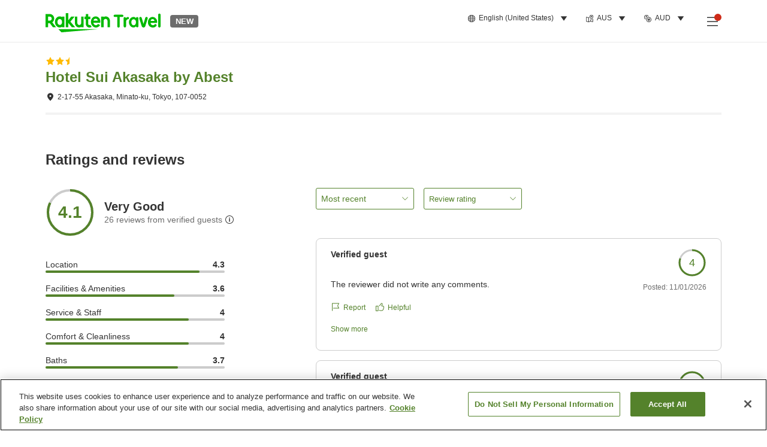

--- FILE ---
content_type: application/javascript
request_url: https://trv.r10s.com/eve/prod/traveler/static/5.8.0/js/component-Header.e58365d9.chunk.js
body_size: 19115
content:
"use strict";(self.__LOADABLE_LOADED_CHUNKS__=self.__LOADABLE_LOADED_CHUNKS__||[]).push([["component-Header"],{85528:(e,n,t)=>{t.r(n),t.d(n,{default:()=>dn});var a,r,i=t(32723),o=t(33028),s=t(34795),c=t(96234),l=t(95090),u=t(66621),d=t(26250),A=t(81665),v=t(68949),p=t(72062);var m="out-in",g="in-out",f=function(e,n,t){return function(){var a;e.props[n]&&(a=e.props)[n].apply(a,arguments),t()}},h=((a={})[m]=function(e){var n=e.current,t=e.changeState;return u.cloneElement(n,{in:!1,onExited:f(n,"onExited",(function(){t(v.d0,null)}))})},a[g]=function(e){var n=e.current,t=e.changeState,a=e.children;return[n,u.cloneElement(a,{in:!0,onEntered:f(a,"onEntered",(function(){t(v.d0)}))})]},a),x=((r={})[m]=function(e){var n=e.children,t=e.changeState;return u.cloneElement(n,{in:!0,onEntered:f(n,"onEntered",(function(){t(v.cn,u.cloneElement(n,{in:!0}))}))})},r[g]=function(e){var n=e.current,t=e.children,a=e.changeState;return[u.cloneElement(n,{in:!1,onExited:f(n,"onExited",(function(){a(v.cn,u.cloneElement(t,{in:!0}))}))}),u.cloneElement(t,{in:!0})]},r),_=function(e){function n(){for(var n,t=arguments.length,a=new Array(t),r=0;r<t;r++)a[r]=arguments[r];return(n=e.call.apply(e,[this].concat(a))||this).state={status:v.cn,current:null},n.appeared=!1,n.changeState=function(e,t){void 0===t&&(t=n.state.current),n.setState({status:e,current:t})},n}(0,A.Z)(n,e);var t=n.prototype;return t.componentDidMount=function(){this.appeared=!0},n.getDerivedStateFromProps=function(e,n){return null==e.children?{current:null}:n.status===v.d0&&e.mode===g?{status:v.d0}:!n.current||(t=n.current,a=e.children,t===a||u.isValidElement(t)&&u.isValidElement(a)&&null!=t.key&&t.key===a.key)?{current:u.cloneElement(e.children,{in:!0})}:{status:v.Ix};var t,a},t.render=function(){var e,n=this.props,t=n.children,a=n.mode,r=this.state,i=r.status,o=r.current,s={children:t,current:o,changeState:this.changeState,status:i};switch(i){case v.d0:e=x[a](s);break;case v.Ix:e=h[a](s);break;case v.cn:e=o}return u.createElement(p.Z.Provider,{value:{isMounting:!this.appeared}},e)},n}(u.Component);_.propTypes={},_.defaultProps={mode:m};const Z=_;var w,C,E,b,N=t(24982),k=t(72187),j=t(87946);function S(){return S=Object.assign?Object.assign.bind():function(e){for(var n=1;n<arguments.length;n++){var t=arguments[n];for(var a in t)Object.prototype.hasOwnProperty.call(t,a)&&(e[a]=t[a])}return e},S.apply(this,arguments)}const R=function(e){return u.createElement("svg",S({width:32,height:32,viewBox:"0 0 32 32",xmlns:"http://www.w3.org/2000/svg",xmlnsXlink:"http://www.w3.org/1999/xlink"},e),w||(w=u.createElement("defs",null,u.createElement("path",{id:"icon_menu_svg__a",d:"M0 0h32v32H0z"}))),u.createElement("g",{fill:"none",fillRule:"evenodd"},C||(C=u.createElement("mask",{id:"icon_menu_svg__b",fill:"#fff"},u.createElement("use",{xlinkHref:"#icon_menu_svg__a"}))),u.createElement("g",{mask:"url(#icon_menu_svg__b)"},u.createElement("g",{fill:e.color},E||(E=u.createElement("path",{d:"M4 6h24v2H4zM4 15h24v2H4zM4 24h24v2H4z"}))),b||(b=u.createElement("path",{d:"M0 0h32v32H0z"})))))};const I=(0,t(84803).Z)(R);var B=t(8732),D=t(31154),P=t(14006),U=t(18094),M=t(38441),O=t(50613),y=t(47907),Y=t(92019);const z={betaWrapper:"betaButton_betaWrapper__78+PB",beta:"betaButton_beta__LHuvD",popup:"betaButton_popup__I6R05",popupDialogEnter:"betaButton_popupDialogEnter__iavuO",popupDialogEnterActive:"betaButton_popupDialogEnterActive__hRU+y",popupDialogExit:"betaButton_popupDialogExit__66MeM",popupDialogExitActive:"betaButton_popupDialogExitActive__Dc2jd",popupText:"betaButton_popupText__Gnb25"};var F=t(50961);const T=function(){var e=(0,Y.hU)(),n=(0,u.useRef)(null),t=e===Y.LA,a=e===Y.u8,r=(0,Y.F_)(!1),i=r.isOpen,o=r.onOpen,s=r.onClose,c=r.onToggle,l=(0,u.useRef)(null),d=(0,u.useRef)(0),A=(0,u.useCallback)((function(){d.current=setTimeout((function(){return s()}),100)}),[s]),v=(0,u.useCallback)((function(){clearTimeout(d.current),o()}),[o]),p=(0,u.useCallback)((function(){s()}),[s]),m=(0,Y.$G)({id:"Traveler_Common.Standard_URL.Tooltip.Feedback_Here"});return(0,F.jsxs)("div",{className:z.betaWrapper,onFocus:v,onBlur:p,children:[(0,F.jsx)("button",{className:z.beta,ref:l,onClick:a?void 0:c,onMouseEnter:a?v:void 0,onMouseLeave:a?A:void 0,"data-testid":"header-beta-button",children:(0,F.jsx)(O.Z,{id:"Traveler_Common.Common.Title.Beta"})}),(0,F.jsx)(N.Z,{in:i,timeout:300,unmountOnExit:!0,nodeRef:n,classNames:{enter:z.popupDialogEnter,enterActive:z.popupDialogEnterActive,exit:z.popupDialogExit,exitActive:z.popupDialogExitActive},children:(0,F.jsx)("div",{ref:n,className:z.popupContainer,children:(0,F.jsx)(y.Z,{anchorEl:l.current,isOpen:!0,isShowTriangle:!0,onClose:s,onMouseEnter:a?v:void 0,onMouseLeave:a?A:void 0,openTo:t?"extremeLeft":"right",className:z.popup,"data-testid":"header-beta-popup",children:(0,F.jsx)("span",{className:z.popupText,role:"tooltip",children:(0,F.jsx)(O.Z,{id:"Traveler_Common.Common.Title.Beta_Tooltip",data:{feedback_link_here:(0,F.jsx)("a",{href:m,target:"_blank",rel:"noopener noreferrer",children:(0,F.jsx)(O.Z,{id:"Traveler_Common.Standard_Link.Tooltip.Feedback_Here"})})}})})})})})]})};var G=t(68079),L=t(59740),H=t(81183),K=t(82833),J=t(84950);const V={selectPopup:"selectPopup_selectPopup__RKqXy",label:"selectPopup_label__ZIRrF",popup:"selectPopup_popup__nAblF",middle:"selectPopup_middle__u4lS2",optionList:"selectPopup_optionList__hyZmb",optionItem:"selectPopup_optionItem__tMDI0",optionTitle:"selectPopup_optionTitle__AhJ-T",active:"selectPopup_active__9qI7u",dropDownOpen:"selectPopup_dropDownOpen__nhjfk",dropDownClose:"selectPopup_dropDownClose__aBmnP"};var Q=["className","list","text","customStyle","onClickItem","value","preferredValue","openTo"],W="preferred";const q=function(e){var n=e.className,t=e.list,a=e.text,r=e.customStyle,i=e.onClickItem,s=e.value,l=e.preferredValue,d=e.openTo,A=(0,L.Z)(e,Q),v=(0,u.useState)(!1),p=(0,c.Z)(v,2),m=p[0],g=p[1],f=(0,u.useState)(0),h=(0,c.Z)(f,2),x=h[0],_=h[1],Z=(0,u.useRef)(null),w=u.useRef([]),C=u.useRef(null),E=(0,u.useCallback)((function(){g(!1)}),[g]),b=(0,u.useCallback)((function(){g(!0)}),[g]),N=(0,u.useCallback)((function(e){e.relatedTarget&&!e.currentTarget.contains(e.relatedTarget)&&E()}),[E]),k=(0,u.useCallback)((function(){return m?E():b()}),[b,E,m]);(0,u.useEffect)((function(){var e,n;m&&(_(C.current?W:0),C.current?null===(e=C.current)||void 0===e||e.focus():null===(n=w.current[0])||void 0===n||n.focus())}),[m]);var j=(0,u.useCallback)((function(e){if("ArrowUp"===e.key)if(e.preventDefault(),x===W){var n,t=w.current.length-1;null===(n=w.current[t])||void 0===n||n.focus()}else{var a,r,i=x>0?x-1:C.current?W:w.current.length-1;i===W?null===(a=C.current)||void 0===a||a.focus():null===(r=w.current[i])||void 0===r||r.focus()}else if("ArrowDown"===e.key)if(e.preventDefault(),x===W){var o;null===(o=w.current[0])||void 0===o||o.focus()}else{var s,c,l=x<w.current.length-1?x+1:C.current?W:0;l===W?null===(s=C.current)||void 0===s||s.focus():null===(c=w.current[l])||void 0===c||c.focus()}else if("Escape"===e.key){var u;e.preventDefault(),null===(u=Z.current)||void 0===u||u.focus(),E()}else"Enter"!==e.key&&" "!==e.key||(e.preventDefault(),b())}),[E,b,x]),S=u.useMemo((function(){return null===t||void 0===t?void 0:t.reduce((function(e,n,t){var a=s===n.value,r=n.value===l,o=function(){null===i||void 0===i||i(n),E()},c=(0,F.jsxs)("li",{"data-testid":"selectPopup-option-".concat(n.value),className:(0,J.cx)(V.optionItem,a&&V.active),onClick:o,onKeyDown:function(e){"Enter"!==e.key&&" "!==e.key||o()},onFocus:function(){_(r?W:t)},tabIndex:-1,role:"menuitem",ref:function(e){r?C.current=e:w.current[t]=e},children:[(0,F.jsx)("span",{className:V.optionTitle,children:n.text}),(0,F.jsx)("span",{children:n.description})]},"".concat(n.text).concat(n.description));return r?{preferredItem:c,items:e.items}:{preferredItem:e.preferredItem,items:[].concat((0,G.Z)(e.items),[c])}}),{preferredItem:null,items:[]})}),[t,i,E,l,s]),R=S.preferredItem,I=S.items;return(0,F.jsxs)("div",(0,o.Z)((0,o.Z)({onBlur:N,onKeyDown:j,ref:Z,className:(0,J.cx)(n,V.selectPopup),role:"menuitem",tabIndex:0},A),{},{children:[(0,F.jsx)(K.Z,{text:a,icon:(0,F.jsx)(H.Z,{className:m?V.dropDownOpen:V.dropDownClose,color:"transparent"===r?"white":"default"}),iconPosition:"right",onClick:k,className:V.label}),(0,F.jsx)(y.Z,{anchorEl:Z.current,isOpen:m,isShowTriangle:!0,onClose:E,className:(0,J.cx)(V.popup,d&&V[d]),openTo:d,children:(0,F.jsxs)("ul",{className:V.optionList,children:[R,I]})})]}))};var X=t(84660),$=t(27705),ee=t(95492),ne=t(47693),te=t(6047),ae=t(18289),re=t(56380),ie=t(38309),oe=t(79044),se=t(9757),ce=t(89204),le=t(65705),ue=t(66492),de=t(27018),Ae=t(7388),ve=t(18145);const pe={JPN:$.Z,MYS:ee.Z,TWN:ne.Z,KOR:te.Z,HKG:ae.Z,SGP:re.Z,AUS:ie.Z,USA:oe.Z,GBR:se.Z,PHL:ce.Z,IDN:le.Z,THA:ue.Z,CAN:de.Z,NZL:Ae.Z,VNM:ve.Z};var me=t(50353),ge=t(49968),fe=t(58897),he=t(40236),xe=t(62201),_e=t(86019),Ze=t(48278),we=t(99679);const Ce="link_link__nX9Fv",Ee="link_underline__Ks7rz";const be=function(e){var n=e.url,t=e.label,a=e.className,r=e.haveUnderline,i=void 0!==r&&r,o=e.onClick,s=e.target;return(0,F.jsx)("a",{onClick:function(e){o&&o(e)},href:n,className:(0,J.cx)(Ce,a,i&&Ee),target:s,children:t})};var Ne=t(1978),ke=t(37285),je=t(79024);const Se="smartBanner_smartBanner__sR9Ms",Re="smartBanner_contentContainer__LLD2V",Ie="smartBanner_removed__6sTvO",Be="smartBanner_meta__CIIT0",De="smartBanner_title__7DBmr",Pe="smartBanner_storeName__gmtuu",Ue="smartBanner_icon__v778C",Me="smartBanner_close__dDMUd",Oe="smartBanner_viewLink__Q7Tot";const ye=function(e){var n=e.setShouldShowSmartBanner,t=(0,d.v9)(ke.Pz),a=(0,d.v9)(Ze.jp),r=(0,d.I0)(),i=(0,u.useState)(!1),o=(0,c.Z)(i,2),s=o[0],l=o[1],A=(0,we.QS)(_e.jn,t,a);return(0,F.jsxs)("div",{className:(0,J.cx)(Se,s?Ie:null),children:[(0,F.jsx)(M.Z,{height:"16px",width:"16px",className:Me,onClick:function(){l(!s),(0,me.ZL)("shouldHideSmartBanner",!0),r((0,Ne.ek)("top")),n(!1)}}),(0,F.jsx)(he.Z,{height:"48px",width:"48px",className:Ue}),(0,F.jsxs)("div",{className:Re,children:[(0,F.jsxs)("div",{className:Be,children:[(0,F.jsx)("span",{className:De,children:(0,F.jsx)(je.v,{id:"Top.Get_The_Rakuten_Travel_App"})}),(0,F.jsx)("p",{className:Pe,children:t?"App Store":"Google Play Store"})]}),(0,F.jsx)(be,{url:A,className:Oe,label:(0,F.jsx)(xe.Z,{size:16})})]})]})};var Ye=t(11895),ze=t(16635),Fe=t(15492);const Te="wideBanner_banner__KYF9A",Ge="wideBanner_media__C5HqJ";const Le=function(e){var n=(0,u.useRef)(null),t=(0,Ye.ZP)()===Ye.LA,a=(0,d.I0)(),r=(0,d.v9)(ze.Eg).item,i=(0,d.v9)(ze.WZ),o=(0,d.v9)(ze.ab),s=(0,u.useCallback)((function(){!o&&i&&n.current&&a((0,Ne.ym)(n.current.getBoundingClientRect().height||0))}),[a,o,i]);return(0,u.useEffect)((function(){s()}),[r,a,o,s,i]),(0,Fe.Z)(s),!i||o||!r.img_src&&!r.desktop_img_src?null:(0,F.jsx)("a",{href:r.href,className:(0,J.cx)(Te,e.className),"data-testid":"wideBanner-wrapper",ref:n,children:(0,F.jsx)("img",{fetchpriority:"high",src:t?r.img_src:r.desktop_img_src,className:Ge,alt:r.title||"",onLoad:s,sizes:"100vw",width:"100%"})})};var He=t(49460),Ke=t(10520),Je=t(55683),Ve=t(36959),Qe=t(53375),We=t(25245),qe=t(54454),Xe=t(99340),$e=t(57768),en=t(19895),nn=t(4861),tn=t(47998),an=t(80203);t(89168),t(44912);const rn=function(){var e=!(arguments.length>0&&void 0!==arguments[0])||arguments[0],n=arguments.length>1&&void 0!==arguments[1]&&arguments[1],t=arguments.length>2&&void 0!==arguments[2]&&arguments[2],a=(0,Ye.ZP)()===Ye.LA,r=(0,u.useState)(e&&n),i=(0,c.Z)(r,2),o=i[0],s=i[1],l=(0,u.useCallback)((function(){!n||n&&window.pageYOffset>465?o&&s(!1):n&&window.pageYOffset<=465&&(o||s(!0))}),[n,o]);return(0,u.useEffect)((function(){return n?a?s(!t):(l(),document.addEventListener("scroll",l)):s(!1),function(){!a&&n&&document.removeEventListener("scroll",l)}}),[n,t,a,l]),o};var on=t(24762),sn='a:not([disabled]), input:not([disabled]), button:not([disabled]), textarea:not([disabled]), select:not([disabled]), details:not([disabled]), [tabindex]:not([tabindex="-1"])',cn=(0,l.ZP)((function(){return t.e("component-ConfirmDialog").then(t.bind(t,5360))}),{ssr:!1}),ln=(0,l.ZP)((function(){return t.e("component-HeaderDialog").then(t.bind(t,43261))}),{ssr:!1}),un=(0,l.ZP)((function(){return t.e("component-HeaderContent").then(t.bind(t,18643))}),{ssr:!1});const dn=function(e){var n,t,a,r,l=(0,d.I0)(),A=(0,k.mb)(),v=(0,Y.hU)()===Y.LA,p=(0,d.v9)(Je.o3),m=(0,d.v9)(qe.L),g=m.isMember,f=m.item,h=(0,d.v9)(He.k$),x=(0,d.v9)(Xe.v3),_=(0,d.v9)(j.YK),w=(0,d.v9)(Ve.tn),C=(0,d.v9)(Ve.Gc),E=(0,d.v9)(j.zC),b=(0,d.v9)(Ve.wU),S=(0,d.v9)(j.G3),R=(0,d.v9)(j.lc),O=(0,d.v9)(ze.Cr),y=(0,d.v9)(ke.B1),z=(0,Y.$$)(),G=null===_||void 0===_?void 0:_.marketCode,L=(0,u.useState)(E),H=(0,c.Z)(L,2),V=H[0],Q=H[1],W=(0,u.useState)(S),$=(0,c.Z)(W,2),ee=$[0],ne=$[1],te=(0,u.useState)(G),ae=(0,c.Z)(te,2),re=ae[0],ie=ae[1],oe=(0,u.useState)(void 0),se=(0,c.Z)(oe,2),ce=se[0],le=se[1],ue=(0,u.useState)(!1),de=(0,c.Z)(ue,2),Ae=de[0],ve=de[1],he=(0,tn.Z)(!1),xe=he.isOpen,_e=he.onToggle,Ze=he.onClose,we=(0,u.useRef)(null),Ce=(0,u.useRef)(null),Ee=(0,u.useRef)(null),be=nn.ZP.top.alternatePaths.some((function(e){return e===h.pathname}))||h.pathname.includes(nn.FH.area),Ne=(0,an.C)(),Se=Ne.isCustomFixedStyle,Re=Ne.isCustomFixedBarHidden,Ie=rn(e.isOnline,be,xe),Be=(0,Y.$G)({id:"GlobNav_Header.Navigation_Menu.Alt"}),De=Ie&&!p?"white":void 0,Pe=h.pathname.includes(nn.FH.booking)&&!h.pathname.includes(nn.ZP.reservationForm.subPath)&&!h.pathname.includes(nn.ZP.legacyReservationForm.subPath),Ue=h.pathname.includes(nn.FH.providerInfo),Me=h.pathname.includes(nn.ZP.loginOrGuest.path),Oe=(0,tn.Z)(!1),Ye=Oe.isOpen,Fe=Oe.onOpen,Te=Oe.onClose,Ge=(0,tn.Z)(!1),dn=Ge.isOpen,An=Ge.onOpen,vn=Ge.onClose,pn=(0,tn.Z)(!1),mn=pn.isOpen,gn=pn.onOpen,fn=pn.onClose,hn=(0,tn.Z)(!1),xn=hn.isOpen,_n=hn.onOpen,Zn=hn.onClose,wn=!((null===(n=new URLSearchParams(h.search).get("scid"))||void 0===n?void 0:n.includes("we_trv_paid_kayak"))&&(Pe||Ue));(0,u.useEffect)((function(){xe?document.body.style.overflow="hidden":document.body.style.removeProperty("overflow")}),[xe]),(0,u.useEffect)((function(){if("undefined"!==typeof window){var e=!(0,me.DB)("shouldHideSmartBanner");ve(wn&&e)}}),[wn]);var Cn=(0,u.useMemo)((function(){return null===R||void 0===R?void 0:R.map((function(e){var n,t=z({id:"Traveler_Language.".concat(null===(n=e.code)||void 0===n?void 0:n.toLowerCase())});return{value:e.code,text:"",description:[t]}})).sort((function(e,n){return(0,me.In)(e.description,n.description)}))}),[R,z]),En=Cn.find((function(e){return e.value===S})),bn=(0,u.useCallback)(function(){var e=(0,s.Z)((0,i.Z)().mark((function e(n){var t,a;return(0,i.Z)().wrap((function(e){for(;;)switch(e.prev=e.next){case 0:if((t=n&&n.value?n.value:ee)===S){e.next=10;break}if(!g){e.next=7;break}return e.next=5,(0,We.RF)(A,(0,o.Z)((0,o.Z)({},f.siteSetting),{},{language:t}));case 5:e.next=8;break;case 7:(0,fe.M2)($e.wp,t);case 8:a="".concat(window.location.origin).concat((0,nn.eR)(G,t,h.pathname)).concat(h.search),window.location.assign(a);case 10:case"end":return e.stop()}}),e)})));return function(n){return e.apply(this,arguments)}}(),[A,g,S,h.pathname,h.search,G,f.siteSetting,ee]),Nn=(0,u.useMemo)((function(){return null===b||void 0===b?void 0:b.map((function(e){var n=z({id:"Traveler_Currency.".concat(e.value)});return{value:e.value,text:e.text,description:[n]}})).sort((function(e,n){return(0,me.In)(e.description,n.description)}))}),[b,z]),kn=null===Nn||void 0===Nn?void 0:Nn.find((function(e){return e.value===E})),jn=(0,u.useCallback)(function(){var e=(0,s.Z)((0,i.Z)().mark((function e(n){var t;return(0,i.Z)().wrap((function(e){for(;;)switch(e.prev=e.next){case 0:if(t=n&&n.value?n.value:V,l((0,j.NW)(t)),!g){e.next=8;break}return e.next=5,(0,We.RF)(A,(0,o.Z)((0,o.Z)({},f.siteSetting),{},{currency:t}));case 5:l((0,Qe.F$)()),e.next=9;break;case 8:(0,fe.M2)($e.eJ,t);case 9:Q(t),vn();case 11:case"end":return e.stop()}}),e)})));return function(n){return e.apply(this,arguments)}}(),[l,A,g,f.siteSetting,vn,V]),Sn=(0,u.useMemo)((function(){return null===w||void 0===w?void 0:w.map((function(e){var n=z({id:"Traveler_Country_List.".concat(e.marketCode)});return{value:e.marketCode,text:"",description:[n],icon:pe[e.marketCode]}})).sort((function(e,n){return(0,me.In)(e.description,n.description)}))}),[w,z]),Rn=(0,u.useCallback)((0,s.Z)((0,i.Z)().mark((function e(){return(0,i.Z)().wrap((function(e){for(;;)switch(e.prev=e.next){case 0:return e.next=2,l((0,Ke.kS)());case 2:case"end":return e.stop()}}),e)}))),[l]),In=(0,u.useCallback)(function(){var e=(0,s.Z)((0,i.Z)().mark((function e(n,t){var a;return(0,i.Z)().wrap((function(e){for(;;)switch(e.prev=e.next){case 0:if(!g||t){e.next=5;break}return e.next=3,(0,We.RF)(A,(0,o.Z)((0,o.Z)({},f.siteSetting),{},{market:n.marketCode}));case 3:e.next=6;break;case 5:(0,fe.M2)($e.HV,n.marketCode);case 6:a="".concat(window.location.origin).concat((0,nn.eR)(n.marketCode,S,h.pathname)).concat(h.search),window.location.assign(a);case 8:case"end":return e.stop()}}),e)})));return function(n,t){return e.apply(this,arguments)}}(),[A,g,S,h.pathname,h.search,f.siteSetting]),Bn=(0,u.useCallback)(function(){var e=(0,s.Z)((0,i.Z)().mark((function e(n){var t;return(0,i.Z)().wrap((function(e){for(;;)switch(e.prev=e.next){case 0:t=w.find((function(e){return n&&n.value?e.marketCode===n.value:e.marketCode===re})),(null===t||void 0===t?void 0:t.marketCode)!==_.marketCode&&(t&&g&&-1!==X.Mi.indexOf(t.marketCode)?(le(t),_n()):t&&In(t));case 2:case"end":return e.stop()}}),e)})));return function(n){return e.apply(this,arguments)}}(),[In,g,_.marketCode,w,_n,re]),Dn=(0,u.useCallback)((0,s.Z)((0,i.Z)().mark((function e(){return(0,i.Z)().wrap((function(e){for(;;)switch(e.prev=e.next){case 0:return e.next=2,Rn();case 2:ce&&In(ce,!0),le(void 0);case 4:case"end":return e.stop()}}),e)}))),[In,Rn,ce]),Pn=null===Sn||void 0===Sn?void 0:Sn.find((function(e){return e.value===G})),Un=(0,u.useMemo)((function(){return f.firstName&&f.lastName?(0,F.jsx)(j.YD,{firstName:f.firstName,lastName:f.lastName,market:G}):""}),[f.firstName,f.lastName,G]),Mn=null!==(t=null===(a=f.points)||void 0===a||null===(r=a.find((function(e){return e.currency===E})))||void 0===r?void 0:r.totalPoints)&&void 0!==t?t:null,On=null!==_&&void 0!==_&&_.rakutenPointActive&&null!==Mn?(0,F.jsx)(j.rc,{value:Number(Mn)}):null,yn=(0,u.useCallback)((function(e){if("Escape"===e.key&&(e.preventDefault(),Ze()),"Tab"===e.key){var n,t=null===(n=we.current)||void 0===n?void 0:n.querySelectorAll(sn),a=null===t||void 0===t?void 0:t[0],r=null===t||void 0===t?void 0:t[(null===t||void 0===t?void 0:t.length)-1];e.shiftKey&&document.activeElement===a?(e.preventDefault(),null===r||void 0===r||r.focus()):e.shiftKey||document.activeElement!==r||(e.preventDefault(),null===a||void 0===a||a.focus())}}),[Ze]),Yn=(0,u.useCallback)((function(){var e;Ce.current=document.activeElement;var n=null===(e=we.current)||void 0===e?void 0:e.querySelector(sn.replace("button:not([disabled])","button:not([disabled], .".concat(CSS.escape(on.Z.closeButton),")")));null===n||void 0===n||n.focus()}),[]);return(0,u.useEffect)((function(){!xe&&Ce.current instanceof HTMLElement&&Ce.current.focus()}),[xe]),(0,F.jsxs)(F.Fragment,{children:[(0,F.jsxs)("header",{"data-testid":"header-wrapper",className:(0,J.cx)(Ue?on.Z.notFixedPc:on.Z.wrapper,Se&&on.Z.fixed,Re&&on.Z.fixedHidden,p&&on.Z.disable,Ie&&v&&on.Z.absolute),style:Se&&Re?{transform:"translate(0, -".concat(O+59,"px)")}:void 0,children:[v&&!y&&Ae&&(0,F.jsx)(ye,{setShouldShowSmartBanner:ve}),!p&&(0,F.jsx)(Le,{className:on.Z.wideBanner}),(0,F.jsx)(Z,{mode:"out-in",children:(0,F.jsx)(N.Z,{nodeRef:Ee,timeout:300,classNames:{enter:on.Z.headerAnimateEnter,enterActive:on.Z.headerAnimateEnterActive,exit:on.Z.headerAnimateExit,exitActive:on.Z.headerAnimateExitActive},children:(0,F.jsx)("div",{ref:Ee,className:(0,J.cx)(on.Z.container,Ie&&!p&&on.Z.transparent),children:(0,F.jsxs)("div",{className:on.Z.menuBar,"data-testid":"header-type-".concat(g?"member":"guest"),children:[(0,F.jsxs)(en.rU,{"data-testid":"header-travel-logo",className:on.Z.logo,to:nn.ZP.top.pathResolver(),children:[(0,F.jsx)(ge.Z,{color:De}),(0,F.jsx)("span",{className:on.Z.accessible,children:"navigate to top page"})]}),(0,F.jsx)(T,{}),!Pe&&!Me&&!p&&(0,F.jsxs)("div",{className:on.Z.actionWrapper,children:[!v&&!xe&&(0,J.ei)(Cn)&&S&&(0,F.jsx)(q,{"data-testid":"header-selectPopup-language",className:on.Z.optionsBox,customStyle:Ie?"transparent":"default",list:Cn,value:S,text:(0,F.jsx)(K.Z,{className:on.Z.selectIconTxt,icon:(0,F.jsx)(B.Z,{color:De,size:14}),text:null===En||void 0===En?void 0:En.description}),openTo:"middle",onClickItem:bn},"language-options"),!v&&!xe&&(0,J.ei)(Sn)&&G&&(0,F.jsx)(q,{"data-testid":"header-selectPopup-market",className:on.Z.optionsBox,customStyle:Ie?"transparent":"default",list:Sn,value:G,text:(0,F.jsx)(K.Z,{className:on.Z.selectIconTxt,icon:(0,F.jsx)(D.Z,{color:De,size:14}),text:G,"data-testid":"header-selectPopup-market-iconButton"}),onClickItem:Bn,preferredValue:null===C||void 0===C?void 0:C.marketCode},"market-options"),!v&&!xe&&(0,J.ei)(Nn)&&E&&(0,F.jsx)(q,{"data-testid":"header-selectPopup-currency",className:on.Z.optionsBox,customStyle:Ie?"transparent":"default",list:Nn,value:E,text:(0,F.jsx)(K.Z,{className:on.Z.selectIconTxt,icon:(0,F.jsx)(P.Z,{color:De,size:14}),text:E}),onClickItem:jn},"currency-options"),!v&&!xe&&g&&(0,F.jsxs)("div",{className:(0,J.cx)(on.Z.loginInfo,xe&&on.Z.invisible),"data-testid":"header-div-loginInfo",children:[(0,F.jsx)("span",{className:on.Z.text,"data-testid":"header-userName",children:Un}),null!==On&&(0,F.jsx)(K.Z,{className:on.Z.icon,icon:(0,F.jsx)(U.Z,{size:16}),text:On,spaceBetween:5,"data-testid":"header-points-iconText"})]}),(0,F.jsx)("button",{className:(0,J.cx)(on.Z.menuButton,Number(x)>0&&!xe&&on.Z.active),onClick:_e,"aria-label":Be,"data-testid":"header-menuButton-button",children:xe?(0,F.jsx)(M.Z,{color:De}):(0,F.jsx)(I,{color:De})})]})]})})},v&&be||!Ie?"default":"transparent")})]}),xe&&(0,F.jsx)("button",{className:(0,J.cx)(on.Z.menuOverlay,(mn||Ye||dn)&&on.Z.dialogOverlay),onClick:_e}),(0,F.jsx)(N.Z,{nodeRef:we,in:xe,timeout:300,unmountOnExit:!0,onEntered:Yn,classNames:{enter:on.Z.menuDialogAnimateEnter,enterActive:on.Z.menuDialogAnimateEnterActive,exit:on.Z.menuDialogAnimateExit,exitActive:on.Z.menuDialogAnimateExitActive},children:(0,F.jsxs)("div",{role:"menu",tabIndex:0,ref:we,onKeyDown:yn,className:on.Z.menuDialog,children:[!v&&(0,F.jsx)("button",{className:(0,J.cx)(on.Z.menuButton,on.Z.closeButton),onClick:_e,"aria-label":"Close menu","data-testid":"header-close-button",children:(0,F.jsx)(M.Z,{size:24})}),(0,F.jsx)(un,{onClose:_e,noOfNotification:x,onOpenLanguageDialog:Fe,onOpenCurrencyDialog:An,onOpenMarketDialog:gn,shouldShowSmartBanner:Ae})]})}),Ye&&(0,F.jsx)(ln,{title:(0,F.jsx)(je.v,{id:"GlobNav_Header.Navigation_Menu.Language"}),titleIcon:(0,F.jsx)(B.Z,{size:22}),value:S,itemList:Cn,activeOption:En,onSubmit:S!==ee?bn:Te,isOpen:Ye,onClose:Te,pendingValue:ee,setPendingValue:ne,hasAnimation:!0}),dn&&(0,F.jsx)(ln,{title:(0,F.jsx)(je.v,{id:"GlobNav_Header.Navigation_Menu.Currency"}),titleIcon:(0,F.jsx)(P.Z,{size:22}),value:E,itemList:Nn,activeOption:kn,onSubmit:function(){jn(),_e()},isOpen:dn,onClose:vn,pendingValue:V,setPendingValue:Q,hasAnimation:!0}),mn&&(0,F.jsx)(ln,{title:(0,F.jsx)(je.v,{id:"GlobNav_Header.Navigation_Menu.Region"}),titleIcon:(0,F.jsx)(D.Z,{size:22}),value:G,activeOption:Pn,itemList:Sn,onSubmit:G!==re?Bn:fn,isOpen:mn,onClose:fn,pendingValue:re,setPendingValue:ie,preferredValue:null===C||void 0===C?void 0:C.marketCode,optionListTitle:(0,F.jsx)(je.v,{id:"GlobNav_Header.Navigation_Menu.Region.All"}),hasAnimation:!0}),xn&&(0,F.jsx)(cn,{isOpen:xn,onClose:Zn,onConfirm:Dn,dialogContent:(0,F.jsx)(je.v,{id:"GlobNav_Header.Navigation_Menu.Logout_Region_Change"}),dialogHeader:(0,F.jsx)(je.v,{id:"GlobNav_Header.Navigation_Menu.Log",condition:function(){return"status == logged_in"}}),confirmLabel:(0,F.jsx)(je.v,{id:"GlobNav_Header.Navigation_Menu.Log",condition:function(){return"status == logged_in"}}),dismissLabel:(0,F.jsx)(je.v,{id:"Traveler_Common.Common.Cancel"})})]})}},80203:(e,n,t)=>{t.d(n,{Z:()=>l,C:()=>u});var a=t(96234),r=t(66621),i=t(26250),o=t(11895),s=t(49460),c=t(4861),l=59;const u=function(){var e=(0,o.ZP)()===o.LA,n=(0,i.v9)(s.k$).pathname.includes(c.FH.providerList)&&e,t=(0,r.useState)(!1),u=(0,a.Z)(t,2),d=u[0],A=u[1],v=(0,r.useCallback)((function(){window.pageYOffset>=window.innerHeight+l?A(!0):A(!1)}),[]);return(0,r.useEffect)((function(){return n&&document.addEventListener("scroll",v),function(){document.removeEventListener("scroll",v)}}),[e,v,n]),{isCustomFixedStyle:n,isCustomFixedBarHidden:d}}},47998:(e,n,t)=>{t.d(n,{Z:()=>i});var a=t(96234),r=t(66621);const i=function(e){var n=(0,r.useState)(e),t=(0,a.Z)(n,2),i=t[0],o=t[1];return{isOpen:i,onOpen:(0,r.useCallback)((function(){return o(!0)}),[]),onClose:(0,r.useCallback)((function(){return o(!1)}),[]),onToggle:(0,r.useCallback)((function(){return o((function(e){return!e}))}),[])}}},15492:(e,n,t)=>{t.d(n,{Z:()=>r});var a=t(66621);const r=function(e){var n=arguments.length>1&&void 0!==arguments[1]?arguments[1]:400,t=(0,a.useRef)(0);(0,a.useEffect)((function(){var a=function(){clearTimeout(t.current),t.current=setTimeout((function(){e()}),n)};return window.addEventListener("resize",a),function(){window.removeEventListener("resize",a),clearTimeout(t.current)}}),[e,n])}},99340:(e,n,t)=>{t.d(n,{kk:()=>r,g8:()=>o,ab:()=>s,E2:()=>c,v3:()=>l,lR:()=>u,PF:()=>d});var a=t(50016),r=function(e){return e.notifications.items},i=function(e){return e.notifications},o=function(e){return e.notifications.reqType},s=(0,a.P1)(i,(function(e){return e.isFetching})),c=(0,a.P1)(i,(function(e){return e.isFetchingMore})),l=(0,a.P1)(i,(function(e){var n;return null===(n=e.status)||void 0===n?void 0:n.reduce((function(e,n){return e+n.unread}),0)})),u=(0,a.P1)(i,(function(e){return e.status})),d=function(e){return(0,a.P1)(r,(function(n){var t;return null===(t=n.notifications)||void 0===t?void 0:t.find((function(n){return n.notificationId===e}))}))}},38309:(e,n,t)=>{t.d(n,{Z:()=>i});t(66621);var a=t(39477),r=t(50961);const i=function(){return(0,r.jsx)("img",{src:a,alt:"Australia"})}},27018:(e,n,t)=>{t.d(n,{Z:()=>i});t(66621);var a=t(44212),r=t(50961);const i=function(){return(0,r.jsx)("img",{src:a,alt:"Canada"})}},18289:(e,n,t)=>{t.d(n,{Z:()=>i});t(66621);var a=t(46475),r=t(50961);const i=function(){return(0,r.jsx)("img",{src:a,alt:"Hongkong"})}},65705:(e,n,t)=>{t.d(n,{Z:()=>i});t(66621);var a=t(768),r=t(50961);const i=function(){return(0,r.jsx)("img",{src:a,alt:"Indonesia"})}},27705:(e,n,t)=>{t.d(n,{Z:()=>i});t(66621);var a=t(83560),r=t(50961);const i=function(){return(0,r.jsx)("img",{src:a,alt:"Japan"})}},95492:(e,n,t)=>{t.d(n,{Z:()=>i});t(66621);var a=t(80178),r=t(50961);const i=function(){return(0,r.jsx)("img",{src:a,alt:"Malaysia"})}},7388:(e,n,t)=>{t.d(n,{Z:()=>i});t(66621);var a=t(91152),r=t(50961);const i=function(){return(0,r.jsx)("img",{src:a,alt:"NewZealand"})}},89204:(e,n,t)=>{t.d(n,{Z:()=>i});t(66621);var a=t(2620),r=t(50961);const i=function(){return(0,r.jsx)("img",{src:a,alt:"Philippines"})}},56380:(e,n,t)=>{t.d(n,{Z:()=>i});t(66621);var a=t(64386),r=t(50961);const i=function(){return(0,r.jsx)("img",{src:a,alt:"Singapore"})}},6047:(e,n,t)=>{t.d(n,{Z:()=>i});t(66621);var a=t(1890),r=t(50961);const i=function(){return(0,r.jsx)("img",{src:a,alt:"SouthKorea"})}},47693:(e,n,t)=>{t.d(n,{Z:()=>i});t(66621);var a=t(83226),r=t(50961);const i=function(){return(0,r.jsx)("img",{src:a,alt:"Taiwan"})}},66492:(e,n,t)=>{t.d(n,{Z:()=>i});t(66621);var a=t(21628),r=t(50961);const i=function(){return(0,r.jsx)("img",{src:a,alt:"Thailand"})}},9757:(e,n,t)=>{t.d(n,{Z:()=>i});t(66621);var a=t(35854),r=t(50961);const i=function(){return(0,r.jsx)("img",{src:a,alt:"UnitedKingdom"})}},79044:(e,n,t)=>{t.d(n,{Z:()=>i});t(66621);var a=t(60666),r=t(50961);const i=function(){return(0,r.jsx)("img",{src:a,alt:"Usa"})}},18145:(e,n,t)=>{t.d(n,{Z:()=>i});t(66621);var a=t(78001),r=t(50961);const i=function(){return(0,r.jsx)("img",{src:a,alt:"Vietnam"})}},14006:(e,n,t)=>{t.d(n,{Z:()=>o});var a=t(66621);function r(){return r=Object.assign?Object.assign.bind():function(e){for(var n=1;n<arguments.length;n++){var t=arguments[n];for(var a in t)Object.prototype.hasOwnProperty.call(t,a)&&(e[a]=t[a])}return e},r.apply(this,arguments)}const i=function(e){return a.createElement("svg",r({width:32,height:32,viewBox:"0 0 32 32",fill:"none",xmlns:"http://www.w3.org/2000/svg"},e),a.createElement("path",{fillRule:"evenodd",clipRule:"evenodd",d:"M4 11c0-3.9 3.1-7 7-7 2.9 0 5.4 1.8 6.5 4.4.7-.1 1.3-.2 2-.3C18.4 4.6 15 2 11 2c-5 0-9 4-9 9 0 4 2.6 7.3 6.1 8.5 0-.7.1-1.4.3-2C5.8 16.5 4 14 4 11z",fill:e.color}),a.createElement("path",{fillRule:"evenodd",clipRule:"evenodd",d:"M7 14c.7.6 1.4 1 2.1 1.3.3-.6.6-1.2.9-1.7-.6-.2-1.2-.5-1.8-1L7 14zM10.5 8.5c.8-.3 1.9 0 3 .9l1.3-1.5c-1-.8-2-1.2-2.8-1.4V5h-2v1.6c-.1.1-.3.1-.4.2-1 .5-1.7 1.4-1.7 2.3 0 2.1 1.9 2.6 3.3 3 .5-.6 1.1-1.1 1.7-1.5-.3-.1-.7-.2-1-.3-1.6-.4-2-.7-2-1.2 0-.1.2-.4.6-.6zM20 28c-4.4 0-7.9-3.6-7.9-7.9 0-4.4 3.6-7.9 7.9-7.9 4.4 0 7.9 3.6 7.9 7.9.1 4.3-3.5 7.9-7.9 7.9zm0-17.9c-5.5 0-9.9 4.4-9.9 9.9s4.4 9.9 9.9 9.9 9.9-4.4 9.9-9.9c.1-5.4-4.4-9.9-9.9-9.9z",fill:e.color}),a.createElement("path",{fillRule:"evenodd",clipRule:"evenodd",d:"M22.7 14.5L20 18.7l-2.7-4.2H15l2.9 4.5H15v1.5h3.8l.2.3V22h-4v1.5h4v3h2v-3h4V22h-4v-1.2l.2-.3H25V19h-2.9l2.9-4.5h-2.3z",fill:e.color}))};const o=(0,t(84803).Z)(i)},31154:(e,n,t)=>{t.d(n,{Z:()=>s});var a,r=t(66621);function i(){return i=Object.assign?Object.assign.bind():function(e){for(var n=1;n<arguments.length;n++){var t=arguments[n];for(var a in t)Object.prototype.hasOwnProperty.call(t,a)&&(e[a]=t[a])}return e},i.apply(this,arguments)}const o=function(e){return r.createElement("svg",i({width:24,height:25,viewBox:"0 0 24 25",fill:"none",xmlns:"http://www.w3.org/2000/svg"},e),a||(a=r.createElement("path",{fillRule:"evenodd",clipRule:"evenodd",d:"M17.25 3.5A3.754 3.754 0 0121 7.25c0 1.36-1.946 4.047-3.75 6.064-1.804-2.017-3.75-4.704-3.75-6.064a3.754 3.754 0 013.75-3.75zm5.25 3.75a5.25 5.25 0 10-10.5 0c0 3 5.25 8.25 5.25 8.25s5.25-5.25 5.25-8.25zM8.25 21.286L3 19.68l-.004-10.5 5.084 1.543c.034.01.07.017.104.024l.066.014v10.526zm12.005-.29l-4.272-1.44a1.394 1.394 0 00-.145-.037l-.088-.02V16.11c-.385-.402-.916-.98-1.5-1.673v5.08l-.088.022c-.065.015-.129.031-.191.055L9.75 21.198V10.727l.083-.021c.058-.014.116-.028.172-.05l1.318-.5a9.479 9.479 0 01-.562-1.39l-1.288.488a1.496 1.496 0 01-.958.032L3.43 7.743a1.504 1.504 0 00-.433-.064A1.51 1.51 0 001.5 9.196V19.68c0 .67.434 1.26 1.07 1.453l5.946 1.804a1.485 1.485 0 00.957-.033l5.03-1.907a1.496 1.496 0 011.001-.018l4.271 1.44c.16.053.32.079.477.079a1.51 1.51 0 001.498-1.518v-8.474a29.27 29.27 0 01-1.498 1.93l.003 6.56zM17.25 5.375a1.875 1.875 0 110 3.75 1.875 1.875 0 010-3.75z",fill:"currentColor"})))};const s=(0,t(84803).Z)(o)},40236:(e,n,t)=>{t.d(n,{Z:()=>c});var a,r,i=t(66621);function o(){return o=Object.assign?Object.assign.bind():function(e){for(var n=1;n<arguments.length;n++){var t=arguments[n];for(var a in t)Object.prototype.hasOwnProperty.call(t,a)&&(e[a]=t[a])}return e},o.apply(this,arguments)}const s=function(e){return i.createElement("svg",o({width:48,height:48,viewBox:"0 0 48 48",fill:"none",xmlns:"http://www.w3.org/2000/svg"},e),a||(a=i.createElement("g",{clipPath:"url(#rt_green_square_logo_svg__clip0_7320_14098)"},i.createElement("path",{d:"M40.4 0H7.6C3.42 0 0 3.42 0 7.6v32.8C0 44.58 3.42 48 7.6 48h32.8c4.18 0 7.6-3.42 7.6-7.6V7.6C48 3.42 44.58 0 40.4 0z",fill:"#00B900"}),i.createElement("path",{d:"M34.98 21.489H13.2l1.734 1.734 20.046-1.734zM15.217 14.472v.263c-.405-.258-.768-.408-1.263-.408-1.526 0-2.685 1.391-2.685 3.1s1.159 3.1 2.685 3.1c.497 0 .86-.149 1.263-.408v.262h1.34v-5.91l-1.34.001zm-1.263 4.631c-.752 0-1.303-.741-1.303-1.677 0-.935.55-1.676 1.303-1.676.753 0 1.285.741 1.285 1.676-.001.936-.532 1.677-1.285 1.677zM25.962 14.472v3.472c0 .651-.447 1.201-1.099 1.201-.651 0-1.099-.55-1.099-1.201v-3.472h-1.341v3.472c0 1.425.974 2.583 2.399 2.583.66 0 1.14-.365 1.14-.365v.22h1.341v-5.91h-1.341zM38.461 20.381v-3.472c0-.651.447-1.201 1.099-1.201.651 0 1.099.55 1.099 1.201v3.472H42v-3.472c0-1.425-.974-2.583-2.399-2.583-.66 0-1.14.365-1.14.365v-.22H37.12v5.91h1.341z",fill:"#fff"}),i.createElement("path",{d:"M7.402 20.381v-2.289h.993l1.718 2.289h1.756l-2.076-2.762a2.551 2.551 0 001.072-2.074A2.548 2.548 0 008.318 13H6v7.383l1.402-.002zm0-5.98h.916c.63 0 1.145.512 1.145 1.144 0 .633-.515 1.145-1.145 1.145h-.916v-2.289zM30.918 18.982a.797.797 0 01-.448.145c-.219 0-.633-.167-.633-.725v-2.529h1.147V14.47h-1.147v-1.473h-1.341v1.473h-.71v1.403h.71v2.55c0 1.32.994 2.108 1.994 2.108.373 0 .89-.122 1.312-.372l-.884-1.177zM19.893 17.241l2.301-2.769h-1.88l-1.609 2.058v-4.019h-1.382v7.87h1.382v-2.428l1.978 2.428h1.879l-2.669-3.14z",fill:"#fff"}),i.createElement("path",{d:"M34.017 14.322c-1.552 0-2.667 1.365-2.667 3.105 0 1.83 1.398 3.106 2.799 3.106.708 0 1.614-.242 2.376-1.323l-1.184-.684c-.917 1.35-2.443.665-2.62-.685l3.864.001c.33-2.124-1.042-3.52-2.568-3.52zm1.17 2.342h-2.415c.282-1.384 2.154-1.464 2.416 0zM10.238 27.264v7.343c0 .496-.409.893-.93.893-.509 0-.93-.397-.93-.893v-7.343h-1.96c-.509 0-.918-.384-.918-.868s.409-.868.918-.868h5.792c.509 0 .918.384.918.868s-.409.868-.918.868h-1.972zM14.976 28.195c.384-.471.967-.719 1.425-.819.57-.112 1.105.26 1.105.831v.012a.875.875 0 01-.67.843c-.484.124-.967.248-1.34.819a2.037 2.037 0 00-.322 1.129v3.547c0 .509-.422.93-.93.93a.937.937 0 01-.93-.93v-6.35c0-.471.371-.843.83-.843.758 0 .832.831.832.831zM23.813 27.376c.521 0 .93.385.93.881v6.251c0 .484-.397.881-.93.881-.794 0-.93-.806-.93-.806-.496.595-1.141.905-1.923.905-1.96 0-3.547-1.848-3.547-4.105 0-2.257 1.637-4.093 3.647-4.093.756 0 1.352.298 1.823.905 0 0 .136-.819.868-.819h.062zm-.93 4.019c0-1.389-.757-2.369-1.811-2.369-1.005 0-1.798 1.042-1.798 2.356 0 1.315.806 2.369 1.811 2.369 1.041 0 1.798-.98 1.798-2.356zM30.092 27.996a.992.992 0 111.898.583l-1.91 5.941c-.198.583-.744.98-1.352.98-.62 0-1.166-.397-1.364-.98l-1.922-5.941a.992.992 0 111.898-.583l1.389 4.713 1.363-4.713zM38.446 32.982c.533.31.583.992.149 1.426-.695.682-1.464 1.079-2.605 1.079-2.245 0-3.857-1.712-3.857-4.093 0-2.332 1.575-4.118 3.609-4.118 2.009 0 3.609 1.823 3.609 4.081 0 .31-.273.57-.595.57h-4.564c.124 1.104.831 1.786 1.848 1.786.471 0 .943-.223 1.277-.62.26-.309.769-.322 1.129-.111zm-1.191-2.642c-.186-.93-.707-1.414-1.501-1.414-.756 0-1.327.521-1.526 1.414h3.027zM40.139 25.602c0-.508.422-.93.93-.93.509 0 .93.422.93.93v8.955c0 .509-.422.93-.93.93a.937.937 0 01-.93-.93v-8.955z",fill:"#fff"}))),r||(r=i.createElement("defs",null,i.createElement("clipPath",{id:"rt_green_square_logo_svg__clip0_7320_14098"},i.createElement("path",{fill:"#fff",d:"M0 0h48v48H0z"})))))};const c=(0,t(84803).Z)(s,{shouldSetDefaultSize:!1})},8732:(e,n,t)=>{t.d(n,{Z:()=>s});var a,r=t(66621);function i(){return i=Object.assign?Object.assign.bind():function(e){for(var n=1;n<arguments.length;n++){var t=arguments[n];for(var a in t)Object.prototype.hasOwnProperty.call(t,a)&&(e[a]=t[a])}return e},i.apply(this,arguments)}const o=function(e){return r.createElement("svg",i({width:24,height:24,viewBox:"0 0 24 24",fill:"none",xmlns:"http://www.w3.org/2000/svg"},e),a||(a=r.createElement("path",{fillRule:"evenodd",clipRule:"evenodd",d:"M14.564 20.623c.543-.88.996-2.034 1.329-3.373h3.402a9.027 9.027 0 01-4.73 3.373zm-9.86-3.373h3.404c.332 1.34.785 2.492 1.328 3.373a9.026 9.026 0 01-4.731-3.373zM9.437 3.377c-.543.88-.996 2.033-1.329 3.373H4.705a9.023 9.023 0 014.73-3.373zm9.86 3.373h-3.403c-.333-1.34-.786-2.492-1.329-3.373a9.023 9.023 0 014.731 3.373zm-2.812 4.5a22.954 22.954 0 00-.284-3h3.971c.428.927.703 1.936.79 3h-4.477zm0 1.5h4.478a8.896 8.896 0 01-.79 3H16.2c.155-.943.252-1.95.284-3zm-13.446 0h4.479c.032 1.05.129 2.057.283 3H3.83a8.881 8.881 0 01-.792-3zm4.479-1.5H3.038a8.877 8.877 0 01.792-3H7.8c-.154.943-.251 1.95-.283 3zm7.165-3c.161.9.267 1.906.302 3H9.016c.035-1.094.14-2.1.302-3h5.364zM12 3c.666 0 1.68 1.355 2.342 3.75H9.658C10.319 4.355 11.334 3 12 3zM9.318 15.75c-.161-.9-.267-1.906-.302-3h5.968a20.91 20.91 0 01-.302 3H9.318zM12 21c-.666 0-1.68-1.355-2.342-3.75h4.684C13.681 19.645 12.666 21 12 21zm0-19.5C6.201 1.5 1.5 6.201 1.5 12S6.201 22.5 12 22.5 22.5 17.799 22.5 12 17.799 1.5 12 1.5z",fill:"currentColor"})))};const s=(0,t(84803).Z)(o)},24762:(e,n,t)=>{t.d(n,{Z:()=>a});const a={errorPageSubText:"header_errorPageSubText__zV0qE",appNavigationButton:"header_appNavigationButton__AGAL5",wrapper:"header_wrapper__didg0",notFixedPc:"header_notFixedPc__vNQah",absolute:"header_absolute__TRZwb",fixed:"header_fixed__OM0EE",fixedHidden:"header_fixedHidden__twPgR",container:"header_container__4bk0p",transparent:"header_transparent__QbSuc",menuBar:"header_menuBar__CYjlm",actionWrapper:"header_actionWrapper__sXIO6",disable:"header_disable__FrDkB",menuButton:"header_menuButton__K+603",active:"header_active__r-ZIM",menuDialog:"header_menuDialog__DZU2v",closeButton:"header_closeButton__dn49R",accessible:"header_accessible__0-kct",notificationIcon:"header_notificationIcon__9alBK",headerAnimateEnter:"header_headerAnimateEnter__hidFO",headerAnimateEnterActive:"header_headerAnimateEnterActive__Ug+YJ",headerAnimateExit:"header_headerAnimateExit__Q7Exh",headerAnimateExitActive:"header_headerAnimateExitActive__tZoqj",menuOverlay:"header_menuOverlay__qCZPi",dialogOverlay:"header_dialogOverlay__rWOeH",menuDialogAnimateEnter:"header_menuDialogAnimateEnter__-bbZS",menuDialogAnimateEnterActive:"header_menuDialogAnimateEnterActive__cmqG2",menuDialogAnimateExit:"header_menuDialogAnimateExit__MFEG1",menuDialogAnimateExitActive:"header_menuDialogAnimateExitActive__l9ZR-",contentWrapper:"header_contentWrapper__iSPEI",linkWrapper:"header_linkWrapper__tJmIE",linkRow:"header_linkRow__WOv4t",iconText:"header_iconText__OH79k",userPreference:"header_userPreference__901jf",menuLoginInfo:"header_menuLoginInfo__LgEWw",name:"header_name__qZlY0",point:"header_point__AiCMz",contentWithBanner:"header_contentWithBanner__mSgXr",optionsBox:"header_optionsBox__NhDO2",selectIconTxt:"header_selectIconTxt__qGW9Q",logo:"header_logo__TmkQW",loginInfo:"header_loginInfo__l+MqW",invisible:"header_invisible__eKGVq",text:"header_text__dRTzj",icon:"header_icon__e+8Qz",wideBanner:"header_wideBanner__ONTfF"}},39477:e=>{e.exports="[data-uri]"},44212:e=>{e.exports="[data-uri]"},46475:e=>{e.exports="[data-uri]"},768:e=>{e.exports="[data-uri]"},83560:e=>{e.exports="[data-uri]"},80178:e=>{e.exports="[data-uri]"},91152:e=>{e.exports="[data-uri]"},2620:e=>{e.exports="[data-uri]"},64386:e=>{e.exports="[data-uri]"},1890:e=>{e.exports="[data-uri]"},83226:e=>{e.exports="[data-uri]"},21628:e=>{e.exports="[data-uri]"},35854:e=>{e.exports="[data-uri]"},60666:e=>{e.exports="[data-uri]"},78001:e=>{e.exports="[data-uri]"}}]);
//# sourceMappingURL=component-Header.e58365d9.chunk.js.map